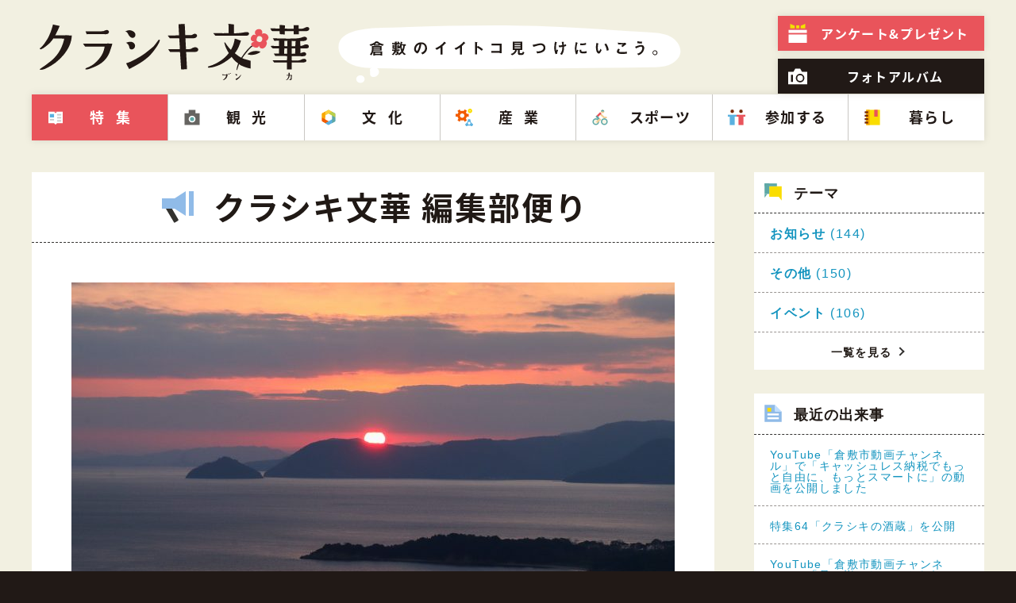

--- FILE ---
content_type: text/html; charset=UTF-8
request_url: https://citysales.city.kurashiki.okayama.jp/information/3263/
body_size: 33744
content:
<!DOCTYPE html>
<html lang="ja">
<head>
	<meta charset="UTF-8">

	<!-- メタ情報組み立て -->
	<meta name="description" content="明けましておめでとうございます。
今年もどうぞよろしくお願いいたします。
卯年。うさぎか飛び跳ねる様子から、物事が飛躍する年とも言います。
皆様に取りまして、活動が活発にできる良い年となりますように。" >
	<meta name="keywords" content="倉敷文化,倉敷市,シティセールス,シティプロモーション,魅力,個性特色,子育て,スポーツ,観光,特産品,産業,暮らし,生活,美観地区,旅行,児童館,地域振興,Iターン,Uターン,WEBマガジン" >
	<meta property="og:type" content="article">
	<meta property="og:image" content="https://citysales.city.kurashiki.okayama.jp/wp-content/themes/city_wp2021/images/ogp-image.png">
	<meta property="og:url" content="https://citysales.city.kurashiki.okayama.jp/information/3263/">
	<meta property="og:title" content="2023年　鷲羽山山頂からの初日の出 | クラシキ文華">
	<meta property="og:site_name" content="クラシキ文華">
	<meta property="og:description" content="明けましておめでとうございます。
今年もどうぞよろしくお願いいたします。
卯年。うさぎか飛び跳ねる様子から、物事が飛躍する年とも言います。
皆様に取りまして、活動が活発にできる良い年となりますように。">
	<meta property="article:author" content="https://www.facebook.com/KurashikiCity/">
	<meta name="twitter:card" content="summary">
	<meta name="twitter:description" content="明けましておめでとうございます。
今年もどうぞよろしくお願いいたします。
卯年。うさぎか飛び跳ねる様子から、物事が飛躍する年とも言います。
皆様に取りまして、活動が活発にできる良い年となりますように。">
	<meta name="twitter:title" content="2023年　鷲羽山山頂からの初日の出 | クラシキ文華">
	<meta name="twitter:site" content="@Kurashiki_City">
	<meta name="twitter:image" content="https://citysales.city.kurashiki.okayama.jp/wp-content/themes/city_wp2021/images/ogp-image.png">

	<!-- アイコン類 -->
	<link rel="apple-touch-icon-precomposed" href="https://citysales.city.kurashiki.okayama.jp/wp-content/themes/city_wp2021/images/apple-touch-icon.png">
	<link rel="icon" href="https://citysales.city.kurashiki.okayama.jp/wp-content/themes/city_wp2021/images/favicon.ico">

	<link rel="profile" href="http://gmpg.org/xfn/11">
	<link rel="pingback" href="https://citysales.city.kurashiki.okayama.jp/xmlrpc.php">

	<script type="text/javascript" src="https://citysales.city.kurashiki.okayama.jp/wp-content/themes/city_wp2021/html_lib/jquery.min.js"></script>
	<script type="text/javascript" src="https://citysales.city.kurashiki.okayama.jp/wp-content/themes/city_wp2021/html_lib/common_query2020.js"></script>

	<!-- デバイスサイズ741px以上 -->
	<link rel="stylesheet" type="text/css" media="screen and (min-device-width:741px)" href="//fonts.googleapis.com/earlyaccess/notosansjapanese.css">

	<script>(function(){document.documentElement.className='js'})();</script>
	<title>2023年　鷲羽山山頂からの初日の出 &#8211; クラシキ文華</title>
<meta name='robots' content='max-image-preview:large' />
	<style>img:is([sizes="auto" i], [sizes^="auto," i]) { contain-intrinsic-size: 3000px 1500px }</style>
	<link rel='dns-prefetch' href='//fonts.googleapis.com' />
<link rel="alternate" type="application/rss+xml" title="クラシキ文華 &raquo; フィード" href="https://citysales.city.kurashiki.okayama.jp/feed/" />
<link rel="alternate" type="application/rss+xml" title="クラシキ文華 &raquo; コメントフィード" href="https://citysales.city.kurashiki.okayama.jp/comments/feed/" />
<script type="text/javascript">
/* <![CDATA[ */
window._wpemojiSettings = {"baseUrl":"https:\/\/s.w.org\/images\/core\/emoji\/15.0.3\/72x72\/","ext":".png","svgUrl":"https:\/\/s.w.org\/images\/core\/emoji\/15.0.3\/svg\/","svgExt":".svg","source":{"concatemoji":"https:\/\/citysales.city.kurashiki.okayama.jp\/wp-includes\/js\/wp-emoji-release.min.js?ver=6.7.2"}};
/*! This file is auto-generated */
!function(i,n){var o,s,e;function c(e){try{var t={supportTests:e,timestamp:(new Date).valueOf()};sessionStorage.setItem(o,JSON.stringify(t))}catch(e){}}function p(e,t,n){e.clearRect(0,0,e.canvas.width,e.canvas.height),e.fillText(t,0,0);var t=new Uint32Array(e.getImageData(0,0,e.canvas.width,e.canvas.height).data),r=(e.clearRect(0,0,e.canvas.width,e.canvas.height),e.fillText(n,0,0),new Uint32Array(e.getImageData(0,0,e.canvas.width,e.canvas.height).data));return t.every(function(e,t){return e===r[t]})}function u(e,t,n){switch(t){case"flag":return n(e,"\ud83c\udff3\ufe0f\u200d\u26a7\ufe0f","\ud83c\udff3\ufe0f\u200b\u26a7\ufe0f")?!1:!n(e,"\ud83c\uddfa\ud83c\uddf3","\ud83c\uddfa\u200b\ud83c\uddf3")&&!n(e,"\ud83c\udff4\udb40\udc67\udb40\udc62\udb40\udc65\udb40\udc6e\udb40\udc67\udb40\udc7f","\ud83c\udff4\u200b\udb40\udc67\u200b\udb40\udc62\u200b\udb40\udc65\u200b\udb40\udc6e\u200b\udb40\udc67\u200b\udb40\udc7f");case"emoji":return!n(e,"\ud83d\udc26\u200d\u2b1b","\ud83d\udc26\u200b\u2b1b")}return!1}function f(e,t,n){var r="undefined"!=typeof WorkerGlobalScope&&self instanceof WorkerGlobalScope?new OffscreenCanvas(300,150):i.createElement("canvas"),a=r.getContext("2d",{willReadFrequently:!0}),o=(a.textBaseline="top",a.font="600 32px Arial",{});return e.forEach(function(e){o[e]=t(a,e,n)}),o}function t(e){var t=i.createElement("script");t.src=e,t.defer=!0,i.head.appendChild(t)}"undefined"!=typeof Promise&&(o="wpEmojiSettingsSupports",s=["flag","emoji"],n.supports={everything:!0,everythingExceptFlag:!0},e=new Promise(function(e){i.addEventListener("DOMContentLoaded",e,{once:!0})}),new Promise(function(t){var n=function(){try{var e=JSON.parse(sessionStorage.getItem(o));if("object"==typeof e&&"number"==typeof e.timestamp&&(new Date).valueOf()<e.timestamp+604800&&"object"==typeof e.supportTests)return e.supportTests}catch(e){}return null}();if(!n){if("undefined"!=typeof Worker&&"undefined"!=typeof OffscreenCanvas&&"undefined"!=typeof URL&&URL.createObjectURL&&"undefined"!=typeof Blob)try{var e="postMessage("+f.toString()+"("+[JSON.stringify(s),u.toString(),p.toString()].join(",")+"));",r=new Blob([e],{type:"text/javascript"}),a=new Worker(URL.createObjectURL(r),{name:"wpTestEmojiSupports"});return void(a.onmessage=function(e){c(n=e.data),a.terminate(),t(n)})}catch(e){}c(n=f(s,u,p))}t(n)}).then(function(e){for(var t in e)n.supports[t]=e[t],n.supports.everything=n.supports.everything&&n.supports[t],"flag"!==t&&(n.supports.everythingExceptFlag=n.supports.everythingExceptFlag&&n.supports[t]);n.supports.everythingExceptFlag=n.supports.everythingExceptFlag&&!n.supports.flag,n.DOMReady=!1,n.readyCallback=function(){n.DOMReady=!0}}).then(function(){return e}).then(function(){var e;n.supports.everything||(n.readyCallback(),(e=n.source||{}).concatemoji?t(e.concatemoji):e.wpemoji&&e.twemoji&&(t(e.twemoji),t(e.wpemoji)))}))}((window,document),window._wpemojiSettings);
/* ]]> */
</script>
<link rel='stylesheet' id='sbi_styles-css' href='https://citysales.city.kurashiki.okayama.jp/wp-content/plugins/instagram-feed-pro/css/sbi-styles.min.css?ver=6.6.1' type='text/css' media='all' />
<style id='wp-emoji-styles-inline-css' type='text/css'>

	img.wp-smiley, img.emoji {
		display: inline !important;
		border: none !important;
		box-shadow: none !important;
		height: 1em !important;
		width: 1em !important;
		margin: 0 0.07em !important;
		vertical-align: -0.1em !important;
		background: none !important;
		padding: 0 !important;
	}
</style>
<link rel='stylesheet' id='wp-block-library-css' href='https://citysales.city.kurashiki.okayama.jp/wp-includes/css/dist/block-library/style.min.css?ver=6.7.2' type='text/css' media='all' />
<style id='classic-theme-styles-inline-css' type='text/css'>
/*! This file is auto-generated */
.wp-block-button__link{color:#fff;background-color:#32373c;border-radius:9999px;box-shadow:none;text-decoration:none;padding:calc(.667em + 2px) calc(1.333em + 2px);font-size:1.125em}.wp-block-file__button{background:#32373c;color:#fff;text-decoration:none}
</style>
<style id='global-styles-inline-css' type='text/css'>
:root{--wp--preset--aspect-ratio--square: 1;--wp--preset--aspect-ratio--4-3: 4/3;--wp--preset--aspect-ratio--3-4: 3/4;--wp--preset--aspect-ratio--3-2: 3/2;--wp--preset--aspect-ratio--2-3: 2/3;--wp--preset--aspect-ratio--16-9: 16/9;--wp--preset--aspect-ratio--9-16: 9/16;--wp--preset--color--black: #000000;--wp--preset--color--cyan-bluish-gray: #abb8c3;--wp--preset--color--white: #ffffff;--wp--preset--color--pale-pink: #f78da7;--wp--preset--color--vivid-red: #cf2e2e;--wp--preset--color--luminous-vivid-orange: #ff6900;--wp--preset--color--luminous-vivid-amber: #fcb900;--wp--preset--color--light-green-cyan: #7bdcb5;--wp--preset--color--vivid-green-cyan: #00d084;--wp--preset--color--pale-cyan-blue: #8ed1fc;--wp--preset--color--vivid-cyan-blue: #0693e3;--wp--preset--color--vivid-purple: #9b51e0;--wp--preset--gradient--vivid-cyan-blue-to-vivid-purple: linear-gradient(135deg,rgba(6,147,227,1) 0%,rgb(155,81,224) 100%);--wp--preset--gradient--light-green-cyan-to-vivid-green-cyan: linear-gradient(135deg,rgb(122,220,180) 0%,rgb(0,208,130) 100%);--wp--preset--gradient--luminous-vivid-amber-to-luminous-vivid-orange: linear-gradient(135deg,rgba(252,185,0,1) 0%,rgba(255,105,0,1) 100%);--wp--preset--gradient--luminous-vivid-orange-to-vivid-red: linear-gradient(135deg,rgba(255,105,0,1) 0%,rgb(207,46,46) 100%);--wp--preset--gradient--very-light-gray-to-cyan-bluish-gray: linear-gradient(135deg,rgb(238,238,238) 0%,rgb(169,184,195) 100%);--wp--preset--gradient--cool-to-warm-spectrum: linear-gradient(135deg,rgb(74,234,220) 0%,rgb(151,120,209) 20%,rgb(207,42,186) 40%,rgb(238,44,130) 60%,rgb(251,105,98) 80%,rgb(254,248,76) 100%);--wp--preset--gradient--blush-light-purple: linear-gradient(135deg,rgb(255,206,236) 0%,rgb(152,150,240) 100%);--wp--preset--gradient--blush-bordeaux: linear-gradient(135deg,rgb(254,205,165) 0%,rgb(254,45,45) 50%,rgb(107,0,62) 100%);--wp--preset--gradient--luminous-dusk: linear-gradient(135deg,rgb(255,203,112) 0%,rgb(199,81,192) 50%,rgb(65,88,208) 100%);--wp--preset--gradient--pale-ocean: linear-gradient(135deg,rgb(255,245,203) 0%,rgb(182,227,212) 50%,rgb(51,167,181) 100%);--wp--preset--gradient--electric-grass: linear-gradient(135deg,rgb(202,248,128) 0%,rgb(113,206,126) 100%);--wp--preset--gradient--midnight: linear-gradient(135deg,rgb(2,3,129) 0%,rgb(40,116,252) 100%);--wp--preset--font-size--small: 13px;--wp--preset--font-size--medium: 20px;--wp--preset--font-size--large: 36px;--wp--preset--font-size--x-large: 42px;--wp--preset--spacing--20: 0.44rem;--wp--preset--spacing--30: 0.67rem;--wp--preset--spacing--40: 1rem;--wp--preset--spacing--50: 1.5rem;--wp--preset--spacing--60: 2.25rem;--wp--preset--spacing--70: 3.38rem;--wp--preset--spacing--80: 5.06rem;--wp--preset--shadow--natural: 6px 6px 9px rgba(0, 0, 0, 0.2);--wp--preset--shadow--deep: 12px 12px 50px rgba(0, 0, 0, 0.4);--wp--preset--shadow--sharp: 6px 6px 0px rgba(0, 0, 0, 0.2);--wp--preset--shadow--outlined: 6px 6px 0px -3px rgba(255, 255, 255, 1), 6px 6px rgba(0, 0, 0, 1);--wp--preset--shadow--crisp: 6px 6px 0px rgba(0, 0, 0, 1);}:where(.is-layout-flex){gap: 0.5em;}:where(.is-layout-grid){gap: 0.5em;}body .is-layout-flex{display: flex;}.is-layout-flex{flex-wrap: wrap;align-items: center;}.is-layout-flex > :is(*, div){margin: 0;}body .is-layout-grid{display: grid;}.is-layout-grid > :is(*, div){margin: 0;}:where(.wp-block-columns.is-layout-flex){gap: 2em;}:where(.wp-block-columns.is-layout-grid){gap: 2em;}:where(.wp-block-post-template.is-layout-flex){gap: 1.25em;}:where(.wp-block-post-template.is-layout-grid){gap: 1.25em;}.has-black-color{color: var(--wp--preset--color--black) !important;}.has-cyan-bluish-gray-color{color: var(--wp--preset--color--cyan-bluish-gray) !important;}.has-white-color{color: var(--wp--preset--color--white) !important;}.has-pale-pink-color{color: var(--wp--preset--color--pale-pink) !important;}.has-vivid-red-color{color: var(--wp--preset--color--vivid-red) !important;}.has-luminous-vivid-orange-color{color: var(--wp--preset--color--luminous-vivid-orange) !important;}.has-luminous-vivid-amber-color{color: var(--wp--preset--color--luminous-vivid-amber) !important;}.has-light-green-cyan-color{color: var(--wp--preset--color--light-green-cyan) !important;}.has-vivid-green-cyan-color{color: var(--wp--preset--color--vivid-green-cyan) !important;}.has-pale-cyan-blue-color{color: var(--wp--preset--color--pale-cyan-blue) !important;}.has-vivid-cyan-blue-color{color: var(--wp--preset--color--vivid-cyan-blue) !important;}.has-vivid-purple-color{color: var(--wp--preset--color--vivid-purple) !important;}.has-black-background-color{background-color: var(--wp--preset--color--black) !important;}.has-cyan-bluish-gray-background-color{background-color: var(--wp--preset--color--cyan-bluish-gray) !important;}.has-white-background-color{background-color: var(--wp--preset--color--white) !important;}.has-pale-pink-background-color{background-color: var(--wp--preset--color--pale-pink) !important;}.has-vivid-red-background-color{background-color: var(--wp--preset--color--vivid-red) !important;}.has-luminous-vivid-orange-background-color{background-color: var(--wp--preset--color--luminous-vivid-orange) !important;}.has-luminous-vivid-amber-background-color{background-color: var(--wp--preset--color--luminous-vivid-amber) !important;}.has-light-green-cyan-background-color{background-color: var(--wp--preset--color--light-green-cyan) !important;}.has-vivid-green-cyan-background-color{background-color: var(--wp--preset--color--vivid-green-cyan) !important;}.has-pale-cyan-blue-background-color{background-color: var(--wp--preset--color--pale-cyan-blue) !important;}.has-vivid-cyan-blue-background-color{background-color: var(--wp--preset--color--vivid-cyan-blue) !important;}.has-vivid-purple-background-color{background-color: var(--wp--preset--color--vivid-purple) !important;}.has-black-border-color{border-color: var(--wp--preset--color--black) !important;}.has-cyan-bluish-gray-border-color{border-color: var(--wp--preset--color--cyan-bluish-gray) !important;}.has-white-border-color{border-color: var(--wp--preset--color--white) !important;}.has-pale-pink-border-color{border-color: var(--wp--preset--color--pale-pink) !important;}.has-vivid-red-border-color{border-color: var(--wp--preset--color--vivid-red) !important;}.has-luminous-vivid-orange-border-color{border-color: var(--wp--preset--color--luminous-vivid-orange) !important;}.has-luminous-vivid-amber-border-color{border-color: var(--wp--preset--color--luminous-vivid-amber) !important;}.has-light-green-cyan-border-color{border-color: var(--wp--preset--color--light-green-cyan) !important;}.has-vivid-green-cyan-border-color{border-color: var(--wp--preset--color--vivid-green-cyan) !important;}.has-pale-cyan-blue-border-color{border-color: var(--wp--preset--color--pale-cyan-blue) !important;}.has-vivid-cyan-blue-border-color{border-color: var(--wp--preset--color--vivid-cyan-blue) !important;}.has-vivid-purple-border-color{border-color: var(--wp--preset--color--vivid-purple) !important;}.has-vivid-cyan-blue-to-vivid-purple-gradient-background{background: var(--wp--preset--gradient--vivid-cyan-blue-to-vivid-purple) !important;}.has-light-green-cyan-to-vivid-green-cyan-gradient-background{background: var(--wp--preset--gradient--light-green-cyan-to-vivid-green-cyan) !important;}.has-luminous-vivid-amber-to-luminous-vivid-orange-gradient-background{background: var(--wp--preset--gradient--luminous-vivid-amber-to-luminous-vivid-orange) !important;}.has-luminous-vivid-orange-to-vivid-red-gradient-background{background: var(--wp--preset--gradient--luminous-vivid-orange-to-vivid-red) !important;}.has-very-light-gray-to-cyan-bluish-gray-gradient-background{background: var(--wp--preset--gradient--very-light-gray-to-cyan-bluish-gray) !important;}.has-cool-to-warm-spectrum-gradient-background{background: var(--wp--preset--gradient--cool-to-warm-spectrum) !important;}.has-blush-light-purple-gradient-background{background: var(--wp--preset--gradient--blush-light-purple) !important;}.has-blush-bordeaux-gradient-background{background: var(--wp--preset--gradient--blush-bordeaux) !important;}.has-luminous-dusk-gradient-background{background: var(--wp--preset--gradient--luminous-dusk) !important;}.has-pale-ocean-gradient-background{background: var(--wp--preset--gradient--pale-ocean) !important;}.has-electric-grass-gradient-background{background: var(--wp--preset--gradient--electric-grass) !important;}.has-midnight-gradient-background{background: var(--wp--preset--gradient--midnight) !important;}.has-small-font-size{font-size: var(--wp--preset--font-size--small) !important;}.has-medium-font-size{font-size: var(--wp--preset--font-size--medium) !important;}.has-large-font-size{font-size: var(--wp--preset--font-size--large) !important;}.has-x-large-font-size{font-size: var(--wp--preset--font-size--x-large) !important;}
:where(.wp-block-post-template.is-layout-flex){gap: 1.25em;}:where(.wp-block-post-template.is-layout-grid){gap: 1.25em;}
:where(.wp-block-columns.is-layout-flex){gap: 2em;}:where(.wp-block-columns.is-layout-grid){gap: 2em;}
:root :where(.wp-block-pullquote){font-size: 1.5em;line-height: 1.6;}
</style>
<link rel='stylesheet' id='twentyfifteen-fonts-css' href='//fonts.googleapis.com/css?family=Noto+Sans%3A400italic%2C700italic%2C400%2C700%7CNoto+Serif%3A400italic%2C700italic%2C400%2C700%7CInconsolata%3A400%2C700&#038;subset=latin%2Clatin-ext' type='text/css' media='all' />
<link rel='stylesheet' id='genericons-css' href='https://citysales.city.kurashiki.okayama.jp/wp-content/themes/city_wp2021/html_lib/genericons/genericons.css?ver=3.2' type='text/css' media='all' />
<link rel='stylesheet' id='twentyfifteen-style-css' href='https://citysales.city.kurashiki.okayama.jp/wp-content/themes/city_wp2021/style.css?ver=6.7.2' type='text/css' media='all' />
<style id='twentyfifteen-style-inline-css' type='text/css'>

			.post-navigation .nav-previous { background-image: url(); }
			.post-navigation .nav-previous .post-title, .post-navigation .nav-previous a:hover .post-title, .post-navigation .nav-previous .meta-nav { color: #fff; }
			.post-navigation .nav-previous a:before { background-color: rgba(0, 0, 0, 0.4); }
		
			.post-navigation .nav-next { background-image: url(); }
			.post-navigation .nav-next .post-title, .post-navigation .nav-next a:hover .post-title, .post-navigation .nav-next .meta-nav { color: #fff; }
			.post-navigation .nav-next a:before { background-color: rgba(0, 0, 0, 0.4); }
		
</style>
<!--[if lt IE 9]>
<link rel='stylesheet' id='twentyfifteen-ie-css' href='https://citysales.city.kurashiki.okayama.jp/wp-content/themes/city_wp2021/ie8_lte.css?ver=20141010' type='text/css' media='all' />
<![endif]-->
<link rel="https://api.w.org/" href="https://citysales.city.kurashiki.okayama.jp/wp-json/" /><link rel="EditURI" type="application/rsd+xml" title="RSD" href="https://citysales.city.kurashiki.okayama.jp/xmlrpc.php?rsd" />
<meta name="generator" content="WordPress 6.7.2" />
<link rel="canonical" href="https://citysales.city.kurashiki.okayama.jp/information/3263/" />
<link rel='shortlink' href='https://citysales.city.kurashiki.okayama.jp/?p=3263' />
<link rel="alternate" title="oEmbed (JSON)" type="application/json+oembed" href="https://citysales.city.kurashiki.okayama.jp/wp-json/oembed/1.0/embed?url=https%3A%2F%2Fcitysales.city.kurashiki.okayama.jp%2Finformation%2F3263%2F" />
<link rel="alternate" title="oEmbed (XML)" type="text/xml+oembed" href="https://citysales.city.kurashiki.okayama.jp/wp-json/oembed/1.0/embed?url=https%3A%2F%2Fcitysales.city.kurashiki.okayama.jp%2Finformation%2F3263%2F&#038;format=xml" />

	<!-- 2020 Minor UPDATE -->
	<link rel='stylesheet' href='https://citysales.city.kurashiki.okayama.jp/wp-content/themes/city_wp2021/style2020.css?240515' type='text/css' media='all'>

	
	
		<script type="text/javascript" src="https://citysales.city.kurashiki.okayama.jp/wp-content/themes/city_wp2021/html_lib/jquery.colorbox.js"></script>
	<script type="text/javascript" src="https://citysales.city.kurashiki.okayama.jp/wp-content/themes/city_wp2021/html_lib/common_vol1.js"></script>
	<link rel="stylesheet" type="text/css" media="all" href="https://citysales.city.kurashiki.okayama.jp/wp-content/themes/city_wp2021/html_lib/colorbox.css">
	


<!-- アナリティクスコード -->
<!-- Global site tag (gtag.js) - Google Analytics -->
<script async src="https://www.googletagmanager.com/gtag/js?id=G-CEEVVBQHVB"></script>
<script>
 window.dataLayer = window.dataLayer || [];
 function gtag(){dataLayer.push(arguments);}
 gtag('js', new Date());

 gtag('config', 'G-CEEVVBQHVB');
 gtag('config', 'UA-284273-15');
</script>

</head>

<body id="pageTop" class="information-template-default single single-information postid-3263">

	
<div id="background">


<!-- ヘッダ2020 -->
<header class="menu2020">
	<section>
		<h1>
			<span><img src="https://citysales.city.kurashiki.okayama.jp/wp-content/themes/city_wp2021/images2020/header_sub_text.svg" alt="倉敷のイイトコ見つけにいこう。"></span>
			<a href="https://citysales.city.kurashiki.okayama.jp">
				<img src="https://citysales.city.kurashiki.okayama.jp/wp-content/themes/city_wp2021/images2020/logo.svg" alt="クラシキ文華（文化 - ブンカ）">
				<em><img src="https://citysales.city.kurashiki.okayama.jp/wp-content/themes/city_wp2021/images2020/icon_top.svg" alt="トップへ戻る"></em>
			</a>
		</h1>
		<nav>
			<p class="menu"><a href="javascript:void(0);"><span>MENU</span></a></p>
			<div class="menuSet">
				<ul class="mainMenu">
					<li class="menu01 spBanner"><a href="https://citysales.city.kurashiki.okayama.jp">ホーム</a></li>
					<li class="menu02 "><a href="https://citysales.city.kurashiki.okayama.jp/special/">特集</a></li>
					<li class="menu03 "><a href="https://citysales.city.kurashiki.okayama.jp/sightseeing/">観光</a></li>
					<li class="menu04 "><a href="https://citysales.city.kurashiki.okayama.jp/culture/">文化</a></li>
					<li class="menu05 "><a href="https://citysales.city.kurashiki.okayama.jp/work/">産業</a></li>
					<li class="menu06 "><a href="https://citysales.city.kurashiki.okayama.jp/sport/">スポーツ</a></li>
					<li class="menu07 "><a href="https://citysales.city.kurashiki.okayama.jp/join/">参加する</a></li>
					<li class="menu08 "><a href="https://citysales.city.kurashiki.okayama.jp/life/">暮らし</a></li>
					<li class="menu09 spBanner"><a href="https://citysales.city.kurashiki.okayama.jp/download/">ニュースレター</a></li>
					<li class="menu10 spBanner"><a href="https://citysales.city.kurashiki.okayama.jp/information/">編集部便り</a></li>
				</ul>
				<ul class="subMenu">
					<li class="menu21 spBanner"><a href="https://citysales.city.kurashiki.okayama.jp/access/">アクセス</a></li>
					<li class="menu22 "><a href="https://citysales.city.kurashiki.okayama.jp/present/"><span class="pcBanner">アンケート&amp;</span>プレゼント</a></li>
					<li class="menu23 "><a href="https://citysales.city.kurashiki.okayama.jp/album/">フォトアルバム</a></li>
				</ul>
			</div>
		</nav>
	</section>
</header>
<!-- インフォ詳細 -->
<article>
	<section>
		<!-- メインカラム -->
		<div class="mainColumn infoArea info2020">
			<h2><span class="textTitle infoTitle">クラシキ文華 編集部便り</span></h2>

			

							<ul class="photo mainPhoto">
											<li class="mainPhoto"><a href="https://citysales.city.kurashiki.okayama.jp/wp-content/uploads/2023/01/IMG_2862-1200x800.jpg" class="colorBox"><img src="https://citysales.city.kurashiki.okayama.jp/wp-content/uploads/2023/01/IMG_2862-760x375.jpg" alt="2023年　鷲羽山山頂からの初日の出 1-1"></a></li>
											<li ><a href="https://citysales.city.kurashiki.okayama.jp/wp-content/uploads/2023/01/IMG_2905-1200x800.jpg" class="colorBox"><img src="https://citysales.city.kurashiki.okayama.jp/wp-content/uploads/2023/01/IMG_2905-375x373.jpg" alt="2023年　鷲羽山山頂からの初日の出 1-2"></a></li>
											<li><a href="https://citysales.city.kurashiki.okayama.jp/wp-content/uploads/2023/01/IMG_2907-1200x800.jpg" class="colorBox"><img src="https://citysales.city.kurashiki.okayama.jp/wp-content/uploads/2023/01/IMG_2907-375x373.jpg" alt="2023年　鷲羽山山頂からの初日の出 1-3"></a></li>
									</ul>
						<p class="date"><span>その他</span><span class="days">2023/01/01</span>
			</p>

			<h3>2023年　鷲羽山山頂からの初日の出</h3>

							<div class="editorArea"><p>明けましておめでとうございます。<br />
今年もどうぞよろしくお願いいたします。<br />
卯年。うさぎか飛び跳ねる様子から、物事が飛躍する年とも言います。<br />
皆様に取りまして、活動が活発にできる良い年となりますように。</p>
</div>
			

			<!-- サブボックス1 -->
			
			

			<!-- サブボックス2 -->
			
			

			<!-- サブボックス3 -->
			
			

			<!-- 関連リンク -->
						<p class="more">
				<a href="/information/" class="linkButton">記事一覧に戻る</a>
			</p>
		</div>


	<!-- サブカラム -->
	<div class="subColumn infoArea info2020">

		<!-- カテゴリセット -->
		<div class="listBox">
			<h3>テーマ</h3>
			<ul>
					<li class="cat-item cat-item-2"><a href="https://citysales.city.kurashiki.okayama.jp/info-cat/news/">お知らせ</a> (144)
</li>
	<li class="cat-item cat-item-3"><a href="https://citysales.city.kurashiki.okayama.jp/info-cat/etc/">その他</a> (150)
</li>
	<li class="cat-item cat-item-4"><a href="https://citysales.city.kurashiki.okayama.jp/info-cat/event/">イベント</a> (106)
</li>
				<li class="more"><a href="/information/">一覧を見る</a></li>
			</ul>
		</div>

		<!-- 新着セット -->
		<div class="listBox newBox">
			<h3>最近の出来事</h3>
			<ul>
									<li><a href="https://citysales.city.kurashiki.okayama.jp/information/4717/">YouTube「倉敷市動画チャンネル」で「キャッシュレス納税でもっと自由に、もっとスマートに」の動画を公開しました</a></li>
									<li><a href="https://citysales.city.kurashiki.okayama.jp/information/4722/">特集64「クラシキの酒蔵」を公開</a></li>
									<li><a href="https://citysales.city.kurashiki.okayama.jp/information/4703/">YouTube「倉敷市動画チャンネル」で「足の指からはじめよう！～こけない・逃げられる体づくり～」の動画を公開しました</a></li>
									<li><a href="https://citysales.city.kurashiki.okayama.jp/information/4699/">YouTube「倉敷市動画チャンネル」で「くらしき防災フェア」の動画を公開しました</a></li>
									<li><a href="https://citysales.city.kurashiki.okayama.jp/information/4620/">倉敷市役所本庁舎  門松設置</a></li>
							</ul>
		</div>


		<!-- 月別セット -->
		<div class="listBox monBox">
			<h3>月別アーカイブ</h3>
			<ul>
					<li><a href='https://citysales.city.kurashiki.okayama.jp/2025/12/?post_type=information'>2025年12月</a>&nbsp;(10)</li>
	<li><a href='https://citysales.city.kurashiki.okayama.jp/2025/11/?post_type=information'>2025年11月</a>&nbsp;(6)</li>
	<li><a href='https://citysales.city.kurashiki.okayama.jp/2025/10/?post_type=information'>2025年10月</a>&nbsp;(3)</li>
	<li><a href='https://citysales.city.kurashiki.okayama.jp/2025/09/?post_type=information'>2025年9月</a>&nbsp;(2)</li>
	<li><a href='https://citysales.city.kurashiki.okayama.jp/2025/08/?post_type=information'>2025年8月</a>&nbsp;(4)</li>
				<li class="more"><a href="/2015/?post_type=information">一覧を見る</a></li>
			</ul>
		</div>

		<p class="bannerBox">
			<a href="https://www.facebook.com/KurashikiCity" target="_blank" class="linkButton">facebookもチェック</a>
		</p>
	</div>



	</section>
</article>



<!-- ホームボタン -->
<article class="back2home back2020">
	<section>
		<p><a href="https://citysales.city.kurashiki.okayama.jp" class="linkButton">HOMEに戻る</a></p>
	</section>
</article>

<!-- アドレス -->
<article class="address">
	<!-- メインメニュー -->
	<section id="footer2020">
		<nav class="menu2020">
			<div class="menuSet">
				<ul class="mainMenu">
					<li class="menu01 spBanner"><a href="https://citysales.city.kurashiki.okayama.jp">ホーム</a></li>
					<li class="menu02 "><a href="https://citysales.city.kurashiki.okayama.jp/special/">特集</a></li>
					<li class="menu03 "><a href="https://citysales.city.kurashiki.okayama.jp/sightseeing/">観光</a></li>
					<li class="menu04 "><a href="https://citysales.city.kurashiki.okayama.jp/culture/">文化</a></li>
					<li class="menu05 "><a href="https://citysales.city.kurashiki.okayama.jp/work/">産業</a></li>
					<li class="menu06 "><a href="https://citysales.city.kurashiki.okayama.jp/sport/">スポーツ</a></li>
					<li class="menu07 "><a href="https://citysales.city.kurashiki.okayama.jp/join/">参加する</a></li>
					<li class="menu08 "><a href="https://citysales.city.kurashiki.okayama.jp/life/">暮らし</a></li>
					<li class="menu09 spBanner"><a href="https://citysales.city.kurashiki.okayama.jp/download/">ニュースレター</a></li>
					<li class="menu10 spBanner"><a href="https://citysales.city.kurashiki.okayama.jp/information/">編集部便り</a></li>
				</ul>
				<ul class="subMenu">
					<li class="menu21 spBanner"><a href="https://citysales.city.kurashiki.okayama.jp/access/">アクセス</a></li>
					<li class="menu22 "><a href="https://citysales.city.kurashiki.okayama.jp/present/"><span class="pcBanner">アンケート&amp;</span>プレゼント</a></li>
					<li class="menu23 "><a href="https://citysales.city.kurashiki.okayama.jp/album/">フォトアルバム</a></li>
				</ul>
			</div>
		</nav>
	</section>


	<!-- アドレス -->
	<section class="footer2020">
		<h2><a href="https://citysales.city.kurashiki.okayama.jp"><img src="https://citysales.city.kurashiki.okayama.jp/wp-content/themes/city_wp2021/images2020/logo.svg" alt="クラシキ文華（文化 - ブンカ）"></a></h2>
		<dl>
			<dt>倉敷市 市長公室 くらしき情報発信課</dt>
			<dd>
				〒710-8565 岡山県倉敷市西中新田640番地<br>
				【TEL】 086-426-3061　<span>【FAX】 086-426-4095</span>
			</dd>
		</dl>
		<div class="footerMenu">
			<ul class="subMenu">
				<li class="BOL"><a href="https://citysales.city.kurashiki.okayama.jp/download/" class="linkButton dlLink">ニュースレター・PDF</a></li>
				<li class="BOL"><a href="https://citysales.city.kurashiki.okayama.jp/access/" class="linkButton accessLink">倉敷への行き方</a></li>
				<li><a href="https://citysales.city.kurashiki.okayama.jp/information/">編集部便り</a></li>
				<li>｜</li>
				<li><a href="https://citysales.city.kurashiki.okayama.jp/present/">プレゼント</a></li>
				<li>｜</li>
				<li><a href="https://citysales.city.kurashiki.okayama.jp/album/">フォトアルバム</a></li>
			</ul>
		</div>
		<ul class="snsSet">
			<!-- ツイッター -->
			<li><a href="https://twitter.com/share" class="twitter-share-button">Tweet</a>
				<script>!function(d,s,id){var js,fjs=d.getElementsByTagName(s)[0],p=/^http:/.test(d.location)?'http':'https';if(!d.getElementById(id)){js=d.createElement(s);js.id=id;js.src=p+'://platform.twitter.com/widgets.js';fjs.parentNode.insertBefore(js,fjs);}}(document, 'script', 'twitter-wjs');</script></li>
			<!-- フェイスブック -->
			<li><div class="fb-like" data-layout="button_count" data-action="like" data-show-faces="true" data-share="false"></div></li>
		</ul>
	</section>
</article>



<!-- フッタ -->
<footer>
	<section>
		<address>
			&copy; 倉敷市 市長公室 くらしき情報発信課, <span>ALL RIGHTS RESERVED.</span>
		</address>
	</section>
</footer>


<!-- メニューマスク -->
<div class="naviMask"></div>

</div><!--background-->

<!-- ユーザローカルタグ 2025/8/20 ando-->
<!-- User Insight PCDF Code Start -->
<script type="text/javascript">
var _uic = _uic ||{}; var _uih = _uih ||{};_uih['id'] = 57199;
_uih['lg_id'] = '';
_uih['fb_id'] = '';
_uih['tw_id'] = '';
_uih['uigr_1'] = ''; _uih['uigr_2'] = ''; _uih['uigr_3'] = ''; _uih['uigr_4'] = ''; _uih['uigr_5'] = '';
_uih['uigr_6'] = ''; _uih['uigr_7'] = ''; _uih['uigr_8'] = ''; _uih['uigr_9'] = ''; _uih['uigr_10'] = '';
_uic['uls'] = 1;
_uic['security_type'] = -1;

/* DO NOT ALTER BELOW THIS LINE */
(function() {
var bi = document.createElement('script');bi.type = 'text/javascript'; bi.async = true;
bi.src = '//cs.nakanohito.jp/b3/bi.js';
var s = document.getElementsByTagName('script')[0];s.parentNode.insertBefore(bi, s);
})();
</script>
<!-- User Insight PCDF Code End -->

<!-- Custom Feeds for Instagram JS -->
<script type="text/javascript">
var sbiajaxurl = "https://citysales.city.kurashiki.okayama.jp/wp-admin/admin-ajax.php";

</script>
<script type="text/javascript" src="https://citysales.city.kurashiki.okayama.jp/wp-content/themes/city_wp2021/html_lib/skip-link-focus-fix.js?ver=20141010" id="twentyfifteen-skip-link-focus-fix-js"></script>

</body>
</html>


--- FILE ---
content_type: text/css
request_url: https://citysales.city.kurashiki.okayama.jp/wp-content/themes/city_wp2021/html_lib/common.css
body_size: 2689
content:
/*
	$Id: common.css,v1.2 $
*/
#background li,#background td,#background th,input,option,select,textarea{letter-spacing:.1em;line-height:1.6em;}
#background td,#background th,input,option,select,textarea{font-family:"メイリオ",Meiryo,"ヒラギノ角ゴ Pro W3",Hiragino Kaku Gothic Pro,sans-serif;}
#background article,#background dd,#background dir,#background div,#background dl,#background dt,#background footer,#background form,#background h1,#background h2,#background h3,#background h4,#background h5,#background header,#background menu,#background p,#background section{padding:0;margin:0;text-align:left;font-size:14px;line-height:1.6em;letter-spacing:.05em;box-sizing:border-box;-moz-box-sizing:border-box;-webkit-box-sizing:border-box;-o-box-sizing:border-box;-ms-box-sizing:border-box;zoom:1;outline:0;}
em{font-style:normal;}
#background nav,#background ol,#background ul{list-style-type:none;margin:0;padding:0;text-align:left;box-sizing:border-box;-moz-box-sizing:border-box;-webkit-box-sizing:border-box;-o-box-sizing:border-box;-ms-box-sizing:border-box;zoom:1;outline:0;}
#background li{list-style-type:none;font-size:14px;margin:0;padding:0;box-sizing:border-box;-moz-box-sizing:border-box;-webkit-box-sizing:border-box;-o-box-sizing:border-box;-ms-box-sizing:border-box;zoom:1;outline:0;}
#background img{border:0;outline:0;}
#background a{border:0;outline:0;}
#background article,#background aside,#background div,#background dl,#background footer,#background header{position:relative;}
#background .clearfix:after,#background article:after,#background aside:after,#background dir:after,#background div:after,#background dl:after,#background menu:after,#background nav:after,#background ol:after,#background section:after,#background td:after,#background ul:after{content:".";display:block;clear:both;height:0;visibility:hidden;overflow:hidden;zoom:1;font-size:0;}
#background h1,#background h2,#background h3,#background h4,#background hr,#background p.more{clear:both;}
#background .more{text-align:right;}
#background table{border:0;margin:0;padding:0;border-collapse:collapse;box-sizing:border-box;-moz-box-sizing:border-box;-webkit-box-sizing:border-box;-o-box-sizing:border-box;-ms-box-sizing:border-box;}
#background td,#background th{font-weight:400;vertical-align:top;text-align:left;font-size:14px;border-collapse:collapse;box-sizing:border-box;-moz-box-sizing:border-box;-webkit-box-sizing:border-box;-o-box-sizing:border-box;-ms-box-sizing:border-box;}
input,option,select,textarea{font-size:14px;}
* html #background td,* html #background th,* html input,* html option,* html select,* html textarea{font-family:"ＭＳ Ｐゴシック","MS P Gothic";}


--- FILE ---
content_type: image/svg+xml
request_url: https://citysales.city.kurashiki.okayama.jp/wp-content/themes/city_wp2021/images2020/menu03.svg
body_size: 657
content:
<?xml version="1.0" encoding="utf-8"?>
<!-- Generator: Adobe Illustrator 24.2.1, SVG Export Plug-In . SVG Version: 6.00 Build 0)  -->
<svg version="1.1" id="レイヤー_1" xmlns="http://www.w3.org/2000/svg" xmlns:xlink="http://www.w3.org/1999/xlink" x="0px"
	 y="0px" viewBox="0 0 50 50" style="enable-background:new 0 0 50 50;" xml:space="preserve">
<style type="text/css">
	.st0{fill:#666461;}
	.st1{fill:#FFFFFF;}
	.st2{fill:#5EA8A6;}
</style>
<polygon class="st0" points="33.9,13.9 33.9,5 16.1,5 16.1,13.9 5,13.9 5,45 45,45 45,13.9 "/>
<circle class="st1" cx="25" cy="29.4" r="8.9"/>
<circle class="st2" cx="25" cy="29.4" r="5.3"/>
</svg>


--- FILE ---
content_type: image/svg+xml
request_url: https://citysales.city.kurashiki.okayama.jp/wp-content/themes/city_wp2021/images2020/icon11.svg
body_size: 827
content:
<?xml version="1.0" encoding="utf-8"?>
<!-- Generator: Adobe Illustrator 24.2.1, SVG Export Plug-In . SVG Version: 6.00 Build 0)  -->
<svg version="1.1" id="レイヤー_1" xmlns="http://www.w3.org/2000/svg" xmlns:xlink="http://www.w3.org/1999/xlink" x="0px"
	 y="0px" viewBox="0 0 30 30" style="enable-background:new 0 0 30 30;" xml:space="preserve">
<style type="text/css">
	.st0{fill:#FADD00;}
	.st1{fill:#5EA8A6;}
</style>
<g id="レイヤー_2_1_">
	<g id="レイヤー_2-2">
		<rect x="9" y="6" class="st0" width="19.5" height="16.5"/>
		<polygon class="st0" points="24,22.5 28.5,28.5 28.5,22.5 		"/>
		<polygon class="st1" points="6,18 1.5,24 1.5,18 		"/>
		<rect x="1.5" y="1.5" class="st1" width="19.5" height="4.5"/>
		<rect x="1.5" y="1.5" class="st1" width="7.5" height="16.5"/>
	</g>
</g>
</svg>


--- FILE ---
content_type: image/svg+xml
request_url: https://citysales.city.kurashiki.okayama.jp/wp-content/themes/city_wp2021/images2020/header_sub_text.svg
body_size: 7142
content:
<?xml version="1.0" encoding="utf-8"?>
<!-- Generator: Adobe Illustrator 24.2.1, SVG Export Plug-In . SVG Version: 6.00 Build 0)  -->
<svg version="1.1" id="レイヤー_1" xmlns="http://www.w3.org/2000/svg" xmlns:xlink="http://www.w3.org/1999/xlink" x="0px"
	 y="0px" viewBox="0 0 435 76" style="enable-background:new 0 0 435 76;" xml:space="preserve">
<style type="text/css">
	.st0{fill:#FFFFFF;}
	.st1{fill:#201915;}
</style>
<path class="st0" d="M1.6,31.7C-1.3,7.5,38.7,5.7,55.5,5.1c55.9-1.9,111.8-3.4,167.7-2.9c55.7,0.5,110.8,5.1,166.2,8.3l3.4,0.2
	c9.1,0.5,18.5,1.1,26.5,5.2s14.4,12.6,12.8,21.2c-1.3,7-7.6,12.3-14.5,14.8s-14.5,2.6-21.8,2.8C280.1,56.5,164.5,58.3,49,56.1
	c-9.8-0.2-19.9-0.4-29-4S2.7,41.1,1.6,31.7z"/>
<path class="st1" d="M57.1,27.8c-1.3-0.3-2.5-0.8-3.7-1.4v1.1H46v-1c-1.3,0.6-2.6,1.1-4,1.4L40.5,26c3-0.4,5.8-1.8,8-3.9l2.5,0.1
	c0.1,0,0.4,0.1,0.4,0.3c0,0.1,0,0.2-0.1,0.2c2.1,1.6,4.6,2.7,7.2,3.2L57.1,27.8z M54.4,40v-0.5h-6.9V40h-2.3v-4.9
	c-0.4,1.7-1.2,3.3-2.3,4.6l-1.9-1.1c2.1-2.3,2.5-4.1,2.5-8.1c0-0.7,0-1.8,0-2.4h12.3v5.7H45.4c0,0.2-0.1,0.7-0.1,0.9h11.3V40H54.4z
	 M53.7,29.7h-8.1c0,0.2,0,0.4,0,0.8h8.1L53.7,29.7z M53.7,31.8h-8.1c0,0.3,0,0.4,0,0.8h8.1L53.7,31.8z M49.7,24.1
	c-0.8,0.7-1.6,1.3-2.5,1.8h5.2C51.4,25.4,50.5,24.8,49.7,24.1L49.7,24.1z M54.4,36.4h-6.9v1.4h6.9L54.4,36.4z"/>
<path class="st1" d="M84.4,39.3c-1.2-0.7-2.1-1.7-2.8-2.8c-1.1,1.2-2.4,2.3-3.9,3.1l-1.3-1.3c-0.5,0.7-1.2,1.2-2.9,1.3l-0.8-1.9
	c0.4,0,0.8,0.1,1.2,0.1c0.4,0.1,0.7-0.1,0.9-0.5c0.2-0.3,0.3-0.7,0.3-1.1h-2.1c-0.6,1.3-1.5,2.5-2.6,3.4l-1.9-1.1
	c1.7-0.9,2.8-2.6,3.1-4.5h-2.7v-1.6h3.7v-1h-3v-4.9h3v-0.9h-3.7v-1.5h3.7v-1.7l2,0.1c0.3,0,0.5,0,0.5,0.2s-0.1,0.2-0.2,0.3
	s-0.2,0.2-0.2,0.3v0.9h1.9c-0.4-0.4-0.8-0.7-1.2-1l1.1-1c0.6,0.4,1.1,0.8,1.6,1.3l-0.7,0.8h1.3v1.6h-4v0.9h3v2.5
	c0.6-0.8,1-1.7,1.3-2.7c0.4-1.3,0.7-2.6,0.8-4l2.1,0.4c0.1,0,0.2,0.2,0.2,0.3c0,0.2-0.2,0.3-0.5,0.5c-0.2,0.9-0.2,1.2-0.4,2h5.1v1.9
	H85c-0.5,3.9-1,5.5-2.1,7.4c0.9,1.3,2,2.4,3.4,3.2L84.4,39.3z M72.4,27.6h-1.3v0.6h1.3L72.4,27.6z M72.4,29.2h-1.3v0.7h1.3
	L72.4,29.2z M79.3,29.9c-0.2,0.4-0.4,0.8-0.7,1.2l-1.1-0.7v0.9h-3v1h3.9v1.6h-4.7c0,0.2-0.1,0.5-0.2,0.7h3.8c-0.1,1-0.3,2-0.7,2.9
	c1.6-0.6,2.9-1.6,3.9-2.9C79.9,33.1,79.5,31.5,79.3,29.9L79.3,29.9z M75.9,27.6h-1.4v0.6h1.4L75.9,27.6z M75.9,29.2h-1.4v0.7h1.4
	L75.9,29.2z M80.9,27.3c0,1.8,0.3,3.6,0.9,5.3c0.8-1.7,1.2-3.5,1.3-5.3L80.9,27.3z"/>
<path class="st1" d="M111.8,35c-1.2,1.6-2.8,2.9-4.7,3.5l-1.5-2.1c1.4-0.3,2.7-1.1,3.6-2.1c0.9-1.1,1.4-2.5,1.4-4
	c0-1.3-0.5-2.6-1.4-3.5c-0.9-0.8-2.1-1.3-3.4-1.3c-0.3,3.1-1.2,6.1-2.5,8.9c-0.6,1.2-1.5,2.9-2.6,2.9c-2.4-0.7-4-2.9-4-5.4
	c0.1-4.8,4-8.6,8.8-8.5c0,0,0,0,0,0c3.9-0.2,7.2,2.8,7.4,6.7c0,0.2,0,0.4,0,0.6C113,32.3,112.6,33.7,111.8,35z M101,27.3
	c-1.2,1.2-1.9,2.8-2,4.4c0,1.6,0.9,2.5,1.3,2.5c1,0,2.8-5.2,3.2-8.3C102.5,26.2,101.7,26.6,101,27.3z"/>
<path class="st1" d="M136.5,24.6c-0.3,0-0.3,0.1-0.6,0.4c-1,1.1-2.1,2.2-3.3,3.1v10.7h-2.5v-8.8c-1.6,1.1-3.3,2-5,2.8l-1.8-1.8
	c4.5-1.9,8.5-4.8,11.6-8.5l1.7,1.4c0.1,0.1,0.3,0.3,0.3,0.5S136.9,24.6,136.5,24.6z"/>
<path class="st1" d="M160.8,24.6c-0.3,0-0.3,0.1-0.6,0.4c-1,1.1-2.1,2.2-3.3,3.1v10.7h-2.5v-8.8c-1.6,1.1-3.3,2-5.1,2.8l-1.7-1.8
	c4.5-1.9,8.5-4.8,11.6-8.5l1.7,1.4c0.1,0.1,0.3,0.3,0.3,0.5S161.2,24.6,160.8,24.6z"/>
<path class="st1" d="M181.9,34c-1.7-1.7-3.7-3-5.9-4v8.6h-2.4V22.8l2.4,0.4c0.1,0,0.5,0.1,0.5,0.3S176,24,176,24.1v5.3l0.9-1.5
	c1.2,0.5,2.3,1.1,3.4,1.8c1.1,0.7,2.1,1.5,3.1,2.4L181.9,34z"/>
<path class="st1" d="M204.6,37.1v-0.7h-10.5v-2.2h10.5v-7h-10.4V25H207v12.1H204.6z"/>
<path class="st1" d="M232.4,39.2h-2.7c-1.3,0-2.2-0.6-2.2-1.8v-4.5h-2.4l1.3,0.7c0.1,0,0.1,0.1,0.1,0.2c0,0.1-0.1,0.1-0.1,0.2
	c-0.4,0.2-0.4,0.2-0.5,0.4c-1.1,2.5-3.2,4.4-5.8,5.3l-1.6-1.7c1.3-0.3,2.6-0.9,3.6-1.8c0.9-0.9,1.6-1.9,2-3.2H221V22.5h12.1v10.4
	h-3.3v3.7c0,0.4,0.3,0.5,0.6,0.5h2c0.5,0,0.7,0,1.3-2.2l1.9,1.2C234.8,38.6,234.3,39.2,232.4,39.2z M230.7,24.4h-7.4v1.1h7.4V24.4z
	 M230.7,27.1h-7.4v1.1h7.4V27.1z M230.7,29.8h-7.4v1.1h7.4V29.8z"/>
<path class="st1" d="M258.5,35.7c-2.1,1-4.5,1.5-6.8,1.5l-1-2.6c0.7,0.1,1.3,0.1,2,0.1c3.4,0,7.1-1.4,7.1-4.6c0-2.5-2.2-3.3-3.7-3.3
	c-1.5,0.1-3,0.4-4.4,0.9c-0.7,0.2-4,1.2-4.7,1.3l-1.1-2.5c1.7-0.2,3.5-0.6,5.1-1c1.6-0.5,3.3-0.8,5-0.9c2.7,0,6.1,1.4,6.1,5.7
	C262.2,33.3,260.3,34.8,258.5,35.7z"/>
<path class="st1" d="M276.8,37.9l-1.9,0.3c-1.2-2.7-1.7-5.6-1.6-8.5c0-2.4,0.3-4.8,0.8-7.1l2,0.6c0.1,0,0.6,0.2,0.6,0.4
	s-0.1,0.1-0.3,0.3c-0.4,0.3-1,3.7-1,6.4c0,1.3,0.1,2.5,0.4,3.8c0.3-0.7,0.4-1,0.8-1.9l1.5,1C277.4,34.6,277,36.2,276.8,37.9z
	 M285.6,28.8c0,0.6,0,0.9,0,1.2c0.1,3.3-0.8,6.5-2.7,9.2l-2.2-1.2c0.9-1,1.5-2.1,2-3.3c0.6-1.4,0.8-2.9,0.7-4.4v-1.1
	c-1.4,0.2-2.8,0.3-4.1,0.3l-0.5-2.3c0.6,0,0.9,0,1.3,0c1.1,0,2.2-0.1,3.2-0.2c-0.1-1.5-0.3-2.9-0.6-4.3l2.3,0.1c0.2,0,0.5,0,0.5,0.3
	c0,0.1-0.1,0.2-0.2,0.3s-0.2,0.3-0.2,0.4s0,0.5,0.1,0.6s0.1,1.3,0.2,2.3c0.9-0.3,1.8-0.6,2.7-1l0.1,2.3
	C287.4,28.2,286.5,28.5,285.6,28.8z"/>
<path class="st1" d="M302.4,37.9l-1.6,0.6c-0.3-0.5-0.6-1-0.7-1.6c-0.5-1.7-0.8-3.5-0.8-5.3c0-1.3,0.1-2.6,0.3-3.9
	c0.2-1.5,0.5-3.1,0.8-4.6l2,0.7c0.1,0.1,0.5,0.2,0.5,0.4c0,0.1,0,0.1-0.1,0.2l-0.3,0.1c-0.3,0.2-1.2,3.8-1.2,6.8
	c0,0.9,0.1,1.8,0.3,2.7c0.2-0.4,0.4-0.6,0.8-1.4l1.2,0.6C303,34.8,302.6,36.3,302.4,37.9z M309.6,37.3c-3.6,0-4.4-1-4.5-4.4l2.2-0.3
	c0,1.9,0.2,2.4,2.2,2.4c1.5,0,3.1-0.2,4.6-0.6v2.5C312.6,37.2,311.1,37.3,309.6,37.3z M308,27c-0.2,0-1.1,0-2.1-0.1v-2.2
	c0.8,0.1,1.7,0.2,2.6,0.2c1.6,0,3.2-0.3,4.7-0.8v2.3C311.5,26.8,309.7,27,308,27z"/>
<path class="st1" d="M329.3,37.5c-0.6,0-1.1-0.3-1.5-0.7c-1.4-1.4-2-3.7-2-7.5c0-1.8,0.2-3.5,0.6-5.2l2.2,0.6c0.1,0,0.5,0.1,0.5,0.4
	s-0.2,0.3-0.6,0.4c-0.3,1.5-0.4,3-0.4,4.5c0,3.9,1,4.6,1.4,4.6c0.7,0,1.5-2.1,1.9-3.1L333,33C331.9,35.4,330.9,37.5,329.3,37.5z
	 M339.4,33.9c-0.3-2.9-1.3-5.7-2.9-8.1l2.1-1c1.8,2.5,3,5.4,3.3,8.5L339.4,33.9z"/>
<path class="st1" d="M358.7,38c-1.8,0-4.6-0.2-5.8-1.3c-0.5-0.4-0.7-1-0.7-1.6c0.1-1.5,0.8-2.9,2-3.8l1.8,1.5
	c-0.5,0.4-1.2,1-1.2,1.7c0,0.2,0.1,0.5,0.3,0.6c0.6,0.5,2.5,0.5,3.4,0.5c2.1,0.1,4.2-0.1,6.2-0.5l0.1,2.5
	C363.2,37.8,361,38,358.7,38z M359.2,29.4l-1.5-1.6l2-1.7c-3.3,0-4.7,0-5.9-0.1l-0.5-2.3c1.8,0.3,3.6,0.5,5.4,0.5
	c1.5,0,2.9-0.1,4.4-0.2l0.9,1.7C362.4,26.8,360.3,28.5,359.2,29.4L359.2,29.4z"/>
<path class="st1" d="M384.4,36.3c-1.4,1.6-3.2,2.7-5.2,3.3l-1.5-1.9c1.9-0.4,3.7-1.5,5-3c0.9-1.1,1.4-2.4,1.5-3.8
	c0-1.8-1.2-2.1-1.8-2.1c-1.7,0-4.9,1.6-6.3,2.3l-0.9-2.3c1.5-0.6,5.3-2.1,7.9-2.1c1,0,2,0.4,2.7,1.1c0.6,0.8,0.9,1.8,0.9,2.8
	C386.5,32.7,385.7,34.7,384.4,36.3z M383.6,24.9c-1.9-0.1-3.7-0.2-5.5-0.5l-0.2-2.5c2,0.5,4,0.7,6,0.7L383.6,24.9z"/>
<path class="st1" d="M403.3,36.5c0,1.7-1.4,3.1-3.1,3.1c-1.7,0-3.1-1.4-3.1-3.1c0-1.7,1.4-3.1,3.1-3.1c0,0,0,0,0,0
	C401.9,33.4,403.2,34.8,403.3,36.5z M398,36.5c0,1.2,0.9,2.1,2.1,2.1c1.2,0,2.1-0.9,2.1-2.1c0-1.2-0.9-2.1-2.1-2.1
	C399,34.3,398,35.3,398,36.5C398,36.4,398,36.5,398,36.5L398,36.5z"/>
<ellipse class="st0" cx="29.1" cy="69.7" rx="5.3" ry="4.8"/>
<path class="st0" d="M49.9,55.9c2.2,1.4,3.2,4.1,2.3,6.6c-1,2.4-3.1,4.1-5.7,4.5c-1.6,0.4-3.4-0.2-4.5-1.4c-1.2-1.6-0.7-3.8-0.8-5.9
	c-0.1-1.2-0.3-2.7,0.6-3.5c0.5-0.4,1.1-0.6,1.8-0.7C45.6,55.2,48,54.8,49.9,55.9z"/>
</svg>


--- FILE ---
content_type: image/svg+xml
request_url: https://citysales.city.kurashiki.okayama.jp/wp-content/themes/city_wp2021/images2020/menu05.svg
body_size: 1639
content:
<?xml version="1.0" encoding="utf-8"?>
<!-- Generator: Adobe Illustrator 24.2.1, SVG Export Plug-In . SVG Version: 6.00 Build 0)  -->
<svg version="1.1" id="レイヤー_1" xmlns="http://www.w3.org/2000/svg" xmlns:xlink="http://www.w3.org/1999/xlink" x="0px"
	 y="0px" viewBox="0 0 50 50" style="enable-background:new 0 0 50 50;" xml:space="preserve">
<style type="text/css">
	.st0{fill:#F25C00;}
	.st1{fill:#FADD00;}
	.st2{fill:#5AB1E0;}
</style>
<path class="st0" d="M36.5,22.7v-6.9h-5c-0.5,0-1.4-2.9-2.5-4.3l2.8-4L26,3.9l-2.8,4.3c-1.3-0.4-2.6-0.6-3.9-0.6
	c-1.3,0-2.6,0.2-3.9,0.6L12.6,4L6.9,7.8l2.8,3.7c-1.2,1.4-2,4.3-2.5,4.3H2v6.9h5.2c0.4,2,1.2,3.8,2.5,5.3l-2.8,4.4l5.7,4l2.8-4.2
	c1.3,0.4,2.6,0.6,3.9,0.7c1.3,0,2.6-0.2,3.9-0.6l2.8,4.2l5.7-3.8L28.9,28c1.3-1.5,2.2-3.3,2.5-5.2L36.5,22.7z M19.3,26
	c-3.2,0-5.8-2.6-5.8-5.8s2.6-5.8,5.8-5.8s5.8,2.6,5.8,5.8C25.1,23.4,22.5,26,19.3,26C19.3,26,19.3,26,19.3,26z"/>
<path class="st1" d="M39.9,2c-3.2,0-5.8,2.6-5.8,5.8s2.6,5.8,5.8,5.8s5.8-2.6,5.8-5.8S43.1,2,39.9,2z M41.1,8.9h-2.3V6.6h2.3V8.9z"
	/>
<path class="st2" d="M47.9,43.1c-0.1-0.4-0.4-0.8-0.8-1c-3.9-2.2-6.2-6.3-6.2-10.8c0-0.9-0.7-1.7-1.6-1.7c0,0,0,0,0,0H36
	c-0.4,0-0.9,0.2-1.2,0.5c-0.3,0.3-0.5,0.7-0.5,1.2c0,4.5-2.4,8.6-6.2,10.8c-0.4,0.2-0.7,0.6-0.8,1c-0.1,0.4-0.1,0.9,0.2,1.3l1.6,2.8
	c0.2,0.4,0.6,0.7,1,0.8c0.1,0,0.3,0.1,0.4,0.1c0.3,0,0.6-0.1,0.8-0.2c3.8-2.2,8.6-2.2,12.4,0c0.8,0.5,1.8,0.2,2.3-0.6c0,0,0,0,0,0
	l0.6-1.1l1-1.8C48,44,48,43.5,47.9,43.1z M37.6,43.7c-1.5,0-2.8-1-3.2-2.4c-0.2-0.4-0.3-0.9-0.3-1.3c0-1.9,1.5-3.5,3.5-3.5
	s3.5,1.5,3.5,3.5c0,0.5-0.1,0.9-0.3,1.4C40.4,42.8,39.1,43.7,37.6,43.7z"/>
</svg>


--- FILE ---
content_type: image/svg+xml
request_url: https://citysales.city.kurashiki.okayama.jp/wp-content/themes/city_wp2021/images2020/menu04.svg
body_size: 1501
content:
<?xml version="1.0" encoding="utf-8"?>
<!-- Generator: Adobe Illustrator 24.2.1, SVG Export Plug-In . SVG Version: 6.00 Build 0)  -->
<svg version="1.1" id="レイヤー_1" xmlns="http://www.w3.org/2000/svg" xmlns:xlink="http://www.w3.org/1999/xlink" x="0px"
	 y="0px" viewBox="0 0 50 50" style="enable-background:new 0 0 50 50;" xml:space="preserve">
<style type="text/css">
	.st0{clip-path:url(#SVGID_2_);}
	.st1{fill:#F9A603;}
	.st2{fill:#F25C00;}
	.st3{fill:#5AB1E0;}
	.st4{fill:#5EA8A6;}
	.st5{fill:#BBCF4A;}
	.st6{fill:#FCCE3B;}
</style>
<g>
	<defs>
		<polygon id="SVGID_1_" points="7,14.9 25,4.8 43,14.9 43,35.1 25,45.3 7,35.1 		"/>
	</defs>
	<clipPath id="SVGID_2_">
		<use xlink:href="#SVGID_1_"  style="overflow:visible;"/>
	</clipPath>
	<g class="st0">
		<rect x="7" y="9.3" class="st1" width="9" height="24.8"/>
		<rect x="8.4" y="20.1" transform="matrix(0.4844 -0.8749 0.8749 0.4844 -22.6412 28.539)" class="st2" width="9" height="26.9"/>
		<rect x="12.4" y="32.7" transform="matrix(0.8699 -0.4932 0.4932 0.8699 -14.4092 19.8484)" class="st3" width="36" height="9"/>
		<rect x="34" y="9.3" class="st4" width="9" height="36"/>
		<rect x="27" y="-4.4" transform="matrix(0.4831 -0.8756 0.8756 0.4831 4.4908 34.5561)" class="st5" width="8.9" height="35.8"/>
		<rect x="1.1" y="8.4" transform="matrix(0.8699 -0.4932 0.4932 0.8699 -3.8968 11.1184)" class="st6" width="36" height="9"/>
		<rect x="7" y="9.3" class="st1" width="9" height="15.8"/>
	</g>
</g>
</svg>


--- FILE ---
content_type: image/svg+xml
request_url: https://citysales.city.kurashiki.okayama.jp/wp-content/themes/city_wp2021/images2020/menu12.svg
body_size: 807
content:
<?xml version="1.0" encoding="utf-8"?>
<!-- Generator: Adobe Illustrator 24.2.1, SVG Export Plug-In . SVG Version: 6.00 Build 0)  -->
<svg version="1.1" id="レイヤー_1" xmlns="http://www.w3.org/2000/svg" xmlns:xlink="http://www.w3.org/1999/xlink" x="0px"
	 y="0px" viewBox="0 0 50 50" style="enable-background:new 0 0 50 50;" xml:space="preserve">
<style type="text/css">
	.st0{fill:#90BBE8;}
	.st1{fill:#33322E;}
</style>
<rect x="39" y="5" class="st0" width="6" height="31"/>
<polygon class="st0" points="35,5 35,36 21,27 21,14 "/>
<path class="st1" d="M25.7,40.7c0.3,0.5,0.1,1.1-0.3,1.4c0,0,0,0,0,0l-4,2.4c-0.5,0.3-1.1,0.1-1.3-0.4L9.7,26.5
	c-0.3-0.5-0.1-1.1,0.3-1.4c0,0,0,0,0,0l4-2.4c0.5-0.3,1.1-0.1,1.4,0.4L25.7,40.7z"/>
<rect x="5" y="14" class="st0" width="16" height="13"/>
</svg>


--- FILE ---
content_type: image/svg+xml
request_url: https://citysales.city.kurashiki.okayama.jp/wp-content/themes/city_wp2021/images2020/icon_photo.svg
body_size: 602
content:
<?xml version="1.0" encoding="utf-8"?>
<!-- Generator: Adobe Illustrator 24.2.1, SVG Export Plug-In . SVG Version: 6.00 Build 0)  -->
<svg version="1.1" id="レイヤー_1" xmlns="http://www.w3.org/2000/svg" xmlns:xlink="http://www.w3.org/1999/xlink" x="0px"
	 y="0px" viewBox="0 0 40 40" style="enable-background:new 0 0 40 40;" xml:space="preserve">
<style type="text/css">
	.st0{fill:#FFFFFF;}
</style>
<circle class="st0" cx="25" cy="24" r="6"/>
<path class="st0" d="M29,11l-4-7H15l-4,7H0v26h40V11H29z M10,32H6V17h4V32z M25,33c-5,0-9-4-9-9s4-9,9-9s9,4,9,9S30,33,25,33L25,33z
	"/>
</svg>


--- FILE ---
content_type: image/svg+xml
request_url: https://citysales.city.kurashiki.okayama.jp/wp-content/themes/city_wp2021/images2020/icon12.svg
body_size: 879
content:
<?xml version="1.0" encoding="utf-8"?>
<!-- Generator: Adobe Illustrator 24.2.1, SVG Export Plug-In . SVG Version: 6.00 Build 0)  -->
<svg version="1.1" id="レイヤー_1" xmlns="http://www.w3.org/2000/svg" xmlns:xlink="http://www.w3.org/1999/xlink" x="0px"
	 y="0px" viewBox="0 0 30 30" style="enable-background:new 0 0 30 30;" xml:space="preserve">
<style type="text/css">
	.st0{fill:#90BBE8;}
	.st1{fill:#FFFFFF;}
	.st2{fill:#FADD00;}
	.st3{fill:#BFDFFF;}
</style>
<g id="レイヤー_2_1_">
	<g id="レイヤー_2-2">
		<polygon class="st0" points="28.5,28.5 1.5,28.5 1.5,1.5 18,1.5 18,12 28.5,12 		"/>
		<rect x="6" y="21.2" class="st1" width="18" height="3"/>
		<rect x="6" y="15.2" class="st1" width="18" height="3"/>
		<rect x="6" y="6.2" class="st2" width="6" height="6"/>
		<polygon class="st3" points="28.5,12 18,12 18,1.5 		"/>
	</g>
</g>
</svg>


--- FILE ---
content_type: application/javascript
request_url: https://citysales.city.kurashiki.okayama.jp/wp-content/themes/city_wp2021/html_lib/common_vol1.js
body_size: 685
content:
$(document).ready(function(){var t=$(window).width(),o=$("#titleTag").height(),i=$("#titleTag2");740>=t&&(i.css("height",o),i.css("top",-o));var s=$("#titleTag3").height(),a=$("#titleTag3"),e=$("#titleTag4");740>=t?(a.css("top",-s),e.css("padding-top",s)):(a.css("top","auto"),e.css("padding-top","0")),$(".colorBox").colorbox({maxWidth:"90%"}),$("a[rel='colorBox']").colorbox()}),$(window).resize(function(){var t=$(window).width(),o=$("#titleTag").height(),i=$("#titleTag2");740>=t&&(i.css("height",o),i.css("top",-o));var s=$("#titleTag3").height(),a=$("#titleTag3"),e=$("#titleTag4");740>=t?(a.css("top",-s),e.css("padding-top",s)):(a.css("top","auto"),e.css("padding-top","0"))});

--- FILE ---
content_type: image/svg+xml
request_url: https://citysales.city.kurashiki.okayama.jp/wp-content/themes/city_wp2021/images2020/icon_map.svg
body_size: 630
content:
<?xml version="1.0" encoding="utf-8"?>
<!-- Generator: Adobe Illustrator 24.2.1, SVG Export Plug-In . SVG Version: 6.00 Build 0)  -->
<svg version="1.1" id="レイヤー_1" xmlns="http://www.w3.org/2000/svg" xmlns:xlink="http://www.w3.org/1999/xlink" x="0px"
	 y="0px" viewBox="0 0 50 50" style="enable-background:new 0 0 50 50;" xml:space="preserve">
<style type="text/css">
	.st0{fill:#FFFFFF;}
</style>
<path class="st0" d="M25,0C15.9,0,8.5,6.9,8.5,15.5c0,2.6,0.5,5.1,1.5,7.5l15,27l15-27c1-2.4,1.5-4.9,1.5-7.5C41.5,6.9,34.1,0,25,0z
	 M25,25c-5.2,0-9.5-4.3-9.5-9.5S19.8,6,25,6s9.5,4.3,9.5,9.5S30.2,25,25,25z"/>
</svg>


--- FILE ---
content_type: image/svg+xml
request_url: https://citysales.city.kurashiki.okayama.jp/wp-content/themes/city_wp2021/images2020/icon13.svg
body_size: 1202
content:
<?xml version="1.0" encoding="utf-8"?>
<!-- Generator: Adobe Illustrator 24.2.1, SVG Export Plug-In . SVG Version: 6.00 Build 0)  -->
<svg version="1.1" id="レイヤー_1" xmlns="http://www.w3.org/2000/svg" xmlns:xlink="http://www.w3.org/1999/xlink" x="0px"
	 y="0px" viewBox="0 0 30 30" style="enable-background:new 0 0 30 30;" xml:space="preserve">
<style type="text/css">
	.st0{fill:#E6E4D5;}
	.st1{fill:#E9545B;}
	.st2{fill:#808080;}
</style>
<g id="レイヤー_2_1_">
	<g id="レイヤー_2-2">
		<rect x="1.5" y="6" class="st0" width="27" height="22.5"/>
		<rect x="1.5" y="1.5" class="st1" width="27" height="9"/>
		<rect x="6" y="1.5" class="st0" width="4.5" height="4.5"/>
		<rect x="19.5" y="1.5" class="st0" width="4.5" height="4.5"/>
		<rect x="4.5" y="15" class="st2" width="3" height="3"/>
		<rect x="10.5" y="15" class="st2" width="3" height="3"/>
		<rect x="16.5" y="15" class="st2" width="3" height="3"/>
		<rect x="22.5" y="15" class="st2" width="3" height="3"/>
		<rect x="16.5" y="21" class="st2" width="3" height="3"/>
		<rect x="10.5" y="21" class="st2" width="3" height="3"/>
		<rect x="4.5" y="21" class="st2" width="3" height="3"/>
	</g>
</g>
</svg>
